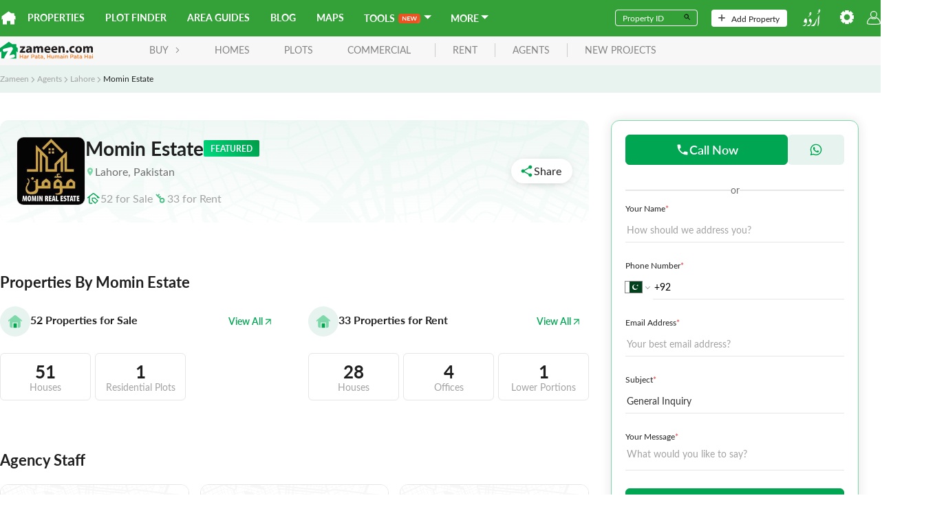

--- FILE ---
content_type: text/javascript
request_url: https://asset-cdn.zameen.com/_next/static/chunks/pages/agents/%5B...detail%5D-702c70ebb45666e973ce.js
body_size: 7214
content:
!function(){try{var e="undefined"!=typeof window?window:"undefined"!=typeof global?global:"undefined"!=typeof self?self:{},n=(new e.Error).stack;n&&(e._sentryDebugIds=e._sentryDebugIds||{},e._sentryDebugIds[n]="743afaf5-d837-4ecf-9d10-f891382bbedb",e._sentryDebugIdIdentifier="sentry-dbid-743afaf5-d837-4ecf-9d10-f891382bbedb")}catch(e){}}(),(self.webpackChunk_N_E=self.webpackChunk_N_E||[]).push([[8611],{98276:function(e,n,t){"use strict";t.r(n),t.d(n,{__N_SSP:function(){return pe},default:function(){return xe}});var i=t(83789),o=t(92809),l=t(96348),r=t(68900),a=t(78500),c=t(86010),s=t(22407),d=t(8337),u=t(78114),v=t(28623),f=t(15287),p=t(98292),x=t.n(p),m=t(66532),h=t(67294),g=t(80613),y=t(91855),_=t(85893),j=function(e){var n=(0,m.Z)(),t=e.data,i=(0,y.$G)("common").t,o=(0,h.useState)(!1),l=o[0],r=o[1],a=function(){r(!1)};return(0,_.jsxs)(_.Fragment,{children:[(0,_.jsxs)(v.Z,{style:{"--padding":n?"20px":"24px","--radius":"8px"},className:x().AgencyOwner,children:[(0,_.jsx)("h2",{children:null===t||void 0===t?void 0:t.title}),(0,_.jsxs)("div",{className:(0,c.Z)("flex flexYcenter",n?"u-mb16":"u-mb24"),style:{gap:"10px"},children:[(0,_.jsx)("div",{className:x().developerCard,children:(0,_.jsx)(s.Z,{src:"https://content-cdn.zameen.com/agent_staff_placeholder_c6691a93b8.png"})}),(0,_.jsxs)("div",{children:[(0,_.jsx)(d.Z,{variant:"h2",className:"u-mb4",children:null===t||void 0===t?void 0:t.name}),(0,_.jsx)("span",{className:"text-gray-lighter fs14",children:null===t||void 0===t?void 0:t.position})]})]}),(0,_.jsx)(f.Z,{className:(0,c.Z)(n?"u-mb16":"u-mb24",x().AgencyCardDesc),desc:null===t||void 0===t?void 0:t.description,headingSize:"1.2rem",descSize:"1rem"}),(0,_.jsx)("button",{className:(0,c.Z)("flex flexYcenter",x().showMoreText),style:{gap:"8px"},onClick:function(){r(!0)},children:(0,_.jsxs)("span",{className:"fw-bold",children:[" ",i("SHOW_MORE")]})})]}),n?(0,_.jsx)(g.Z,{variant:"span",onChange:a,isOpen:l,headerTitle:null===t||void 0===t?void 0:t.name,showImage:!0,children:(0,_.jsx)("div",{className:x().staffAgent,children:(0,_.jsx)("span",{className:"text-gray-lighter lhn",children:null===t||void 0===t?void 0:t.description})})}):(0,_.jsx)(u.Z,{className:x().detailCardModal,onClickClose:a,isOpen:l,closeIcon:!0,modalTitle:(0,_.jsxs)("div",{className:"flex flexYcenter",style:{gap:"16px"},children:[(0,_.jsxs)("div",{className:x().IndividualAgent,children:[" ",(0,_.jsx)("img",{src:"https://content-cdn.zameen.com/agent_staff_placeholder_c6691a93b8.png"})]}),(0,_.jsxs)("div",{className:"flex flexColumn",children:[(0,_.jsx)("span",{children:null===t||void 0===t?void 0:t.name}),(0,_.jsxs)("span",{className:"text-gray-lighter fw-medium",style:{fontSize:"14px"},children:[" ",null===t||void 0===t?void 0:t.position]})]})]}),headerClass:"u-px24 ",bodyClass:"u-px24  ".concat(x().IndividualAgentDesc),children:(0,_.jsx)("span",{className:"text-gray-lighter lhn",children:null===t||void 0===t?void 0:t.description})})]})},b=t(49046),w=t(71716),N=t(28588),Z=t(37094),T=t(18565),C=t(2452),E=t.n(C),O=function(e){var n=e.name,t=e.desc,i=e.img,o=e.phone,l=e.showEmailBtn,r=void 0!==l&&l,a=e.minHeight,u=e.agencyID,v=e.handleEmailClick,f=e.handleCallClick,p=e.viewAgencyBtn,x=void 0!==p&&p,h=e.isCEO,g=void 0!==h&&h,j=e.designation,b=i||"https://content-cdn.zameen.com/agent_staff_placeholder_c6691a93b8.png",C=((0,m.Z)(),(0,y.$G)("agents-detail").t);return(0,_.jsxs)("div",{className:(0,c.Z)(E().agentStaff),children:[(0,_.jsxs)("div",{className:(0,c.Z)("u-mb16",E().agentStaffCard),style:{"--minheight":a},children:[(0,_.jsx)("div",{className:E().staffCardUser,children:b&&(0,_.jsx)(s.Z,{alt:"img",src:b})}),(0,_.jsxs)("div",{className:E().agentStaffData,children:[(0,_.jsxs)(d.Z,{variant:"h5",className:"fw-bold u-mb12 text-truncate lhn",style:{"--text-width":"50ch",marginInline:"auto"},children:[n," ","".concat(g?"(".concat(j||C("TITLE_CEO"),")"):"")]}),t&&(0,_.jsx)("p",{className:(0,c.Z)("fs14 u-mb0 lhn"),children:(0,_.jsx)(N.b,{desc:t,sliceLength:50,fontSize:"0.875rem"})})]})]}),(0,_.jsxs)("div",{className:"flex",style:{gap:"8px"},children:[r&&(0,_.jsx)(w.Z,{style:{width:"100px"},block:!0,variant:"primary-light",icon:(0,_.jsx)(Z.Gr2,{}),size:"",onClick:function(){v(!0)},children:C("TITLE_EMAIL")}),x&&(0,_.jsx)(w.Z,{block:!0,variant:"primary",size:"",className:r&&"w-100",href:"".concat(T.XO.AGENTS_PATH,"/").concat(u),children:C("TITLE_VIEW_AGENCY")}),o&&" "!=o&&"-"!=o&&(0,_.jsx)(w.Z,{block:!0,variant:"primary",size:"",className:r&&"w-100",onClick:function(){f(o,!0)},children:C("CALL")})]})]})},I=t(78754);function A(e,n){var t=Object.keys(e);if(Object.getOwnPropertySymbols){var i=Object.getOwnPropertySymbols(e);n&&(i=i.filter((function(n){return Object.getOwnPropertyDescriptor(e,n).enumerable}))),t.push.apply(t,i)}return t}function P(e){for(var n=1;n<arguments.length;n++){var t=null!=arguments[n]?arguments[n]:{};n%2?A(Object(t),!0).forEach((function(n){(0,o.Z)(e,n,t[n])})):Object.getOwnPropertyDescriptors?Object.defineProperties(e,Object.getOwnPropertyDescriptors(t)):A(Object(t)).forEach((function(n){Object.defineProperty(e,n,Object.getOwnPropertyDescriptor(t,n))}))}return e}var S=function(e){var n=e.data,t=e.title,i=e.showEmailBtn,o=void 0!==i&&i,l=(e.renderGroup,e.template,e.gap,e.minHeight,e.agencyID),r=e.owner,a=e.ownerDesignation,c=(0,m.Z)(),s=(0,y.$G)("agents-detail").t,u=(0,h.useState)(!1),v=u[0],f=u[1],p=(0,h.useState)(!1),x=p[0],g=p[1],j=(0,h.useState)([]),w=j[0],N=j[1];function Z(e){f(e)}function T(e,n){g(n),N([e])}var C={slidesPerView:c?1.15:3,breakpoints:{800:{slidesPerView:c?1.15:3,slidesPerGroup:c?1:3}}};return(0,_.jsxs)("div",{children:[(0,_.jsx)(d.Z,{variant:"h2",children:t}),(0,_.jsx)(b.Z,P(P({},C),{},{children:null===n||void 0===n?void 0:n.map((function(e,n){return(0,_.jsx)(O,{isCEO:r===e.name,designation:a,name:e.name,img:e.profile_image,desc:e.description,phone:e.cell,showEmailBtn:o,agencyID:l,minHeight:c?"216px":"220px",handleEmailClick:Z,handleCallClick:T},e.id)}))})),(0,_.jsx)(I.Z,{mobile:w,layoutTitle:s("TITLE_CONTACT_AGENCIES"),showContactForm:v,onCloseContactForm:function(){f(!0!==v)},showContactDetails:x,onCloseContactDetails:function(){g(!x)},formType:"agents",bottomsheetTitleVariant:"h2"})]})},R=t(79332),k=t(67667),D=t(86659),B=t(30080),z=t(51163),L=t.n(z),Y=t(1561),G=t(55832),F=t(2777),H=function(e){var n=(0,m.Z)(),t=(0,y.$G)("agents-detail").t,i=(0,y.$G)("tenant").t,o=e.image_url,l=e.name,r=e.city,a=e.rank,u=e.listing,v=e.leftIcon;e.rightIcon;return(0,_.jsxs)("div",{className:(0,c.Z)(n&&"breakout",L().agentListBanner),children:[n&&(0,_.jsxs)("div",{className:"flex flexBetween flexYcenter",children:[(0,_.jsx)("button",{onClick:function(){window.history.go(-1)},children:(0,_.jsx)(F.Ao2,{className:"RTLflipX",size:24})}),(0,_.jsx)(G.Z,{buttonText:t("BTN_TXT_SHARE"),copyBtn:!0})]}),(0,_.jsxs)("div",{className:(0,c.Z)(!n&&"flex flexBetween flexYcenter"),children:[(0,_.jsxs)("div",{className:n?"flex flexYcenter  flexColumn":"flex flexYcenter",style:{gap:"20px"},children:[(0,_.jsx)("div",{className:(0,c.Z)(L().propertyIconContainer),children:o&&(0,_.jsx)(s.Z,{src:o})}),(0,_.jsxs)("div",{className:(0,c.Z)(n&&"flex flexColumn flexYcenter"),children:[(0,_.jsxs)("div",{className:(0,c.Z)("flex flexYcenter flexXcenter",n?"u-mb4":"u-mb8"),style:{gap:"8px"},children:[(0,_.jsx)(d.Z,{variant:"h1",className:(0,c.Z)("u-mb0",n&&"text-center",L().detailHeader),children:l}),!n&&(0,_.jsx)(R.Z,{text:a,variant:a,leftIcon:v})]}),(0,_.jsxs)(k.Z,{className:(0,c.Z)(n?"u-mb8":"u-mb20"),gap:"4px",fontColor:"#707070",iconPlacement:"left",icon:(0,_.jsx)(B.$0r,{color:"#7ed8aa",size:n?12:14}),children:[null===r||void 0===r?void 0:r.title,", ",i("COUNTRY")]}),n&&(0,_.jsxs)("div",{className:"flex flexYcenter u-mb8",style:{gap:"3px"},children:[(0,_.jsx)(R.Z,{text:a,tagType:a,variant:a,leftIcon:v}),(0,_.jsx)(Y.Z,{borderRadius:"0px",contSize:"22px",icon:(0,_.jsx)(D.yU0,{size:20}),bgColor:"#F5F5F5"})]}),(0,_.jsx)("div",{className:n?"flex flexXcenter":"flex",style:{gap:"20px"},children:u.map((function(e){return(0,_.jsxs)(k.Z,{gap:"8px",iconPlacement:"left",icon:e.icon,children:[null===e||void 0===e?void 0:e.count," ",t("FOR")," ","Buy"===(null===e||void 0===e?void 0:e.purpose_title)?t("SALE"):null===e||void 0===e?void 0:e.purpose_title]})}))})]})]}),!n&&(0,_.jsx)(G.Z,{buttonText:t("BTN_TXT_SHARE"),copyBtn:!0})]})]})},M=t(8523),V=t(79183),X=t(89440),$=t.n(X),U=function(e){var n=e.count,t=e.propertyType,i=(0,m.Z)();return(0,_.jsx)(v.Z,{style:{"--padding":i?"8px":"12px","--radius":"6px"},className:(0,c.Z)("",$().totalProperty),children:(0,_.jsxs)("div",{children:[(0,_.jsx)("div",{className:(0,c.Z)("fw-700 u-mb4",$().propertyCount),children:n}),(0,_.jsx)(k.Z,{fontSize:".85rem",className:$().hoverText,gap:"2px",iconPlacement:"right",icon:(0,_.jsx)(D.r24,{color:"#00A651",size:14,className:"RTLflipX"}),children:t})]})})},W=t(68078),q=t.n(W),J=t(16919),Q=function(e){var n,t=e.totalProperties,i=e.purposeId,o=e.data,l=e.city,a=e.agencyID,s=(0,m.Z)(),d=(0,y.$G)("agents-detail").t,u=1==i?"Homes":"Rentals",v="".concat(d("PROPERTIES")," ").concat(d("FOR")," ").concat(null===(n=J.Gl.find((function(e){return e.value==i})))||void 0===n?void 0:n.altLabel),f=function(e){var n=(r.zV[e]||e).replace(/\s+/g,"_");return 2==i&&(n="Rentals_"+n),"https://zameen.com/".concat(n,"/").concat(null===l||void 0===l?void 0:l.title,"-").concat(null===l||void 0===l?void 0:l.id,"-1.html?agent_id=").concat(a)};return(0,_.jsxs)("div",{className:q().agentProperties,children:[(0,_.jsxs)("div",{className:(0,c.Z)("flex flexBetween flexYcenter",s?"u-mb20":"u-mb24",q().totalProperties),children:[(0,_.jsxs)("div",{className:"flex flexYcenter ",style:{gap:"12px"},children:["Properties for Buy"==v?(0,_.jsx)(Y.Z,{contSize:s?"36px":"44px",icon:(0,_.jsx)(D.LyJ,{color:"#00A651",secondarycolor:"#7ed8aa",size:s?20:24}),bgColor:"#E7F3EF"}):(0,_.jsx)(Y.Z,{contSize:s?"36px":"44px",icon:(0,_.jsx)(D.yB5,{color:"#7ed8aa",secondarycolor:"#00a651",size:s?20:24}),bgColor:"#E7F3EF"}),(0,_.jsxs)("div",{children:[(0,_.jsxs)("div",{className:"fw-700 u-mb4",children:[(0,_.jsxs)("span",{children:[" ",t]})," ",(0,_.jsxs)("span",{className:"fw-700",children:[" ",v]})," "]}),(0,_.jsx)("div",{className:"flex ",style:{gap:"5px"}})]})]}),(0,_.jsx)(w.Z,{variant:"link",className:"fw-bold",size:"sm",target:"_blank",icon:(0,_.jsx)(D.r24,{size:s?12:14,color:"#00A651",className:"RTLflipX"}),iconPlacement:"right",href:"https://www.zameen.com/".concat(u,"/Pakistan-1521-1.html?agent_id=").concat(a,"&types=all&property_status=available"),children:d("TITLE_VIEW_ALL")})]}),(0,_.jsx)("div",{className:(0,c.Z)("flex",q().totalAgentCards),children:(0,_.jsx)(M.Z,{className:"w-100",template:"repeat(3, 1fr)",gap:"6px",children:null===o||void 0===o?void 0:o.map((function(e){return(0,_.jsx)(V.Z,{href:f(null===e||void 0===e?void 0:e.type_title),style:{flex:1},target:"_blank",rel:"noopener noreferrer",children:(0,_.jsx)(U,{count:null===e||void 0===e?void 0:e.listing_count,propertyType:null===e||void 0===e?void 0:e.type_title})})}))})})]})},K=function(e){var n,t=e.data,i=(0,m.Z)();return(0,_.jsxs)("div",{children:[(0,_.jsx)(d.Z,{variant:"h2",children:null===t||void 0===t?void 0:t.title}),(0,_.jsx)(M.Z,{template:i?"1fr":"repeat(2,1fr)",gap:i?"24px":"40px",children:null===(n=t.listing)||void 0===n?void 0:n.map((function(e){return(0,_.jsx)(Q,{totalProperties:e.count,purposeId:e.purpose_id,data:e.types,city:null===t||void 0===t?void 0:t.city,agencyID:null===t||void 0===t?void 0:t.agencyID})}))})]})},ee=t(33557),ne=t(68805),te=t(70342),ie=t(13349),oe=t(37174),le=t(72024),re=t(4459),ae=t(37580),ce=t(46264),se=t.n(ce),de=t(11163),ue=t(1663);function ve(e,n){var t=Object.keys(e);if(Object.getOwnPropertySymbols){var i=Object.getOwnPropertySymbols(e);n&&(i=i.filter((function(n){return Object.getOwnPropertyDescriptor(e,n).enumerable}))),t.push.apply(t,i)}return t}function fe(e){for(var n=1;n<arguments.length;n++){var t=null!=arguments[n]?arguments[n]:{};n%2?ve(Object(t),!0).forEach((function(n){(0,o.Z)(e,n,t[n])})):Object.getOwnPropertyDescriptors?Object.defineProperties(e,Object.getOwnPropertyDescriptors(t)):ve(Object(t)).forEach((function(n){Object.defineProperty(e,n,Object.getOwnPropertyDescriptor(t,n))}))}return e}var pe=!0;function xe(e){var n,t,o,s,u,v,p,x,g,w,N,Z,C,E,O,I,A,P,R,k,B,z,L=e||{},Y=(L.isServerReq,L.agencyID),V=L.canonical,X=(0,m.Z)(),$=(0,y.$G)("agents-detail").t,U=(0,y.$G)("tenant").t,W=(0,ae.s2)(Y),q=W.data,J=(W.isFetching,W.error,(0,ae.ou)(Y)),Q=J.data,ce=J.isFetching,ve=(J.error,""),pe=[];if(!ce&&null!==Q&&void 0!==Q&&Q.flag){var xe,me,he,ge;ve=(null===(xe=r.Dz[null===Q||void 0===Q?void 0:Q.flag])||void 0===xe||null===(me=xe.name)||void 0===me?void 0:me.charAt(0).toUpperCase())+(null===(he=r.Dz[null===Q||void 0===Q?void 0:Q.flag])||void 0===he||null===(ge=he.name)||void 0===ge?void 0:ge.slice(1));var ye=r.Dz[null===Q||void 0===Q?void 0:Q.flag];B=null===ye||void 0===ye?void 0:ye.leftIcon,z=null===ye||void 0===ye?void 0:ye.rightIcon,pe=Object.keys(null===Q||void 0===Q?void 0:Q.listing).map((function(e){var n,t,o=null!==Q&&void 0!==Q&&Q.listing[e]?fe({},null===Q||void 0===Q?void 0:Q.listing[e]):{},l=o?(0,i.Z)(null===(n=o.types)||void 0===n?void 0:n.slice()):[];return l=null===(t=l)||void 0===t?void 0:t.sort((function(e,n){return n.listing_count-e.listing_count})),o=fe(fe({},o),{},"Buy"==e?{types:l,icon:(0,_.jsx)(D.Zdm,{color:"#00a651"})}:{types:l,icon:(0,_.jsx)(D.MaB,{})})}))}var _e=(0,h.useRef)(null),je=(0,h.useRef)(null),be=(0,h.useRef)(null),we=(0,h.useRef)(null),Ne=(0,h.useRef)(null),Ze=0;pe.map((function(e){Ze=e.count+Ze}));var Te=(0,h.useState)(null),Ce=Te[0],Ee=Te[1];(0,h.useEffect)((function(){var e=function(){var e,n,t,i,o,l=document.getElementById("scroll-down-div");l&&(window.scrollY>0?l.style.display="block":l.style.display="none");var r=null===_e||void 0===_e||null===(e=_e.current)||void 0===e?void 0:e.offsetTop,a=null===be||void 0===be||null===(n=be.current)||void 0===n?void 0:n.offsetTop,c=null===je||void 0===je||null===(t=je.current)||void 0===t?void 0:t.offsetTop,s=null===we||void 0===we||null===(i=we.current)||void 0===i?void 0:i.offsetTop,d=null===Ne||void 0===Ne||null===(o=Ne.current)||void 0===o?void 0:o.offsetTop,u=window.scrollY+50;Ee(u>=r&&u<a?"properties":u>=a&&u<c?"staff":u>=c&&u<s?"description":u>=s&&u<d?"intro":u>=d?"recent":null)};return window.addEventListener("scroll",e),function(){window.removeEventListener("scroll",e)}}),[]);var Oe=(0,de.useRouter)();return(0,_.jsxs)(ee.Z,{headTitle:null!==Q&&void 0!==Q&&Q.name?"".concat(null===Q||void 0===Q?void 0:Q.name," - ").concat(U("PRODUCT_NAME"),".com"):"",metaDescription:"".concat(null===Q||void 0===Q?void 0:Q.name," is a trusted name in the ").concat(null===Q||void 0===Q||null===(n=Q.city)||void 0===n?void 0:n.title," real estate industry. Visit Agent profile on ").concat(U("PRODUCT_NAME"),".com for buying, selling, or renting properties."),isLanding:!0,pathname:T.XO.AGENTS_PATH,canonicalHref:"".concat((0,T.SV)()).concat(V),showNav:!X,children:[(0,_.jsx)("div",{id:"scroll-down-div",style:{display:"none"},className:se().fixed,children:(0,_.jsx)(ne.Z,{className:(0,c.Z)("flex ",se().detailStickyHeader),style:{gap:"20px"},children:function(){var e;return X?(0,_.jsxs)("div",{className:"flex flexBetween flexYcenter w-100",children:[(0,_.jsxs)("div",{className:"flex flexYcenter u-py16",style:{gap:"20px"},children:[(0,_.jsx)(F.Ao2,{className:"RTLflipX",color:"#1f1f1f",size:24,onClick:function(){var e,n;Oe.push("".concat(T.XO.AGENTS_PATH,"/").concat(null===Q||void 0===Q||null===(e=Q.city)||void 0===e?void 0:e.title,"-").concat(null===Q||void 0===Q||null===(n=Q.city)||void 0===n?void 0:n.id,"/"))}}),(0,_.jsxs)("div",{className:(0,c.Z)("flex flexColumn ",se().detailResponsiveHeader),children:[(0,_.jsxs)("span",{className:"text-truncate u-mb8",style:{maxWidth:"20ch"},children:[$("RECENT_PROPERTIES_BY")," ",null===Q||void 0===Q?void 0:Q.name]}),Ze>0&&(0,_.jsxs)("span",{className:"text-gray-lighter",children:[Ze," ",$("PROPERTIES")]})]})]}),(0,_.jsx)(G.Z,{color:"#00A651",copyBtn:!0})]}):(0,_.jsxs)(_.Fragment,{children:[pe&&pe.length>0&&(0,_.jsxs)("button",{className:"properties"===Ce?se().active:"",onClick:function(){_e.current.scrollIntoView({behavior:"smooth"})},children:[$("PROPERTIES_BY")," ",null===Q||void 0===Q?void 0:Q.name]}),(null===Q||void 0===Q?void 0:Q.users)&&(null===Q||void 0===Q?void 0:Q.users.length)>0&&(0,_.jsx)("button",{className:"staff"===Ce?se().active:"",onClick:function(){be.current.scrollIntoView({behavior:"smooth"})},children:$("AGENCY_STAFF")}),(null===Q||void 0===Q?void 0:Q.description)&&(0,_.jsx)("button",{className:"description"===Ce?se().active:"",onClick:function(){je.current.scrollIntoView({behavior:"smooth"})},children:$("DESCRIPTION")}),(null===Q||void 0===Q||null===(e=Q.owner)||void 0===e?void 0:e.message)&&(0,_.jsx)("button",{className:"intro"===Ce?se().active:"",onClick:function(){we.current.scrollIntoView({behavior:"smooth"})},children:$("AGENCY_INTRODUCTION")}),q&&q.length>0&&(0,_.jsx)("button",{className:"recent"===Ce?se().active:"",onClick:function(){Ne.current.scrollIntoView({behavior:"smooth"})},children:$("RECENT_PROPERTIES")})]})}()})}),!X&&(0,_.jsx)(te.Z,{className:"u-mb40",breadcrumb:(0,a.R6)([].concat((0,i.Z)(null!==Q&&void 0!==Q&&Q.city?[{title:null===Q||void 0===Q||null===(t=Q.city)||void 0===t?void 0:t.title,link:"".concat(T.XO.AGENTS_PATH,"/").concat(null===Q||void 0===Q||null===(o=Q.city)||void 0===o?void 0:o.title,"-").concat(null===Q||void 0===Q||null===(s=Q.city)||void 0===s?void 0:s.id,"/")}]:[]),[{title:null===Q||void 0===Q?void 0:Q.name}]))}),(0,_.jsxs)(ne.Z,{className:(0,l.zC)(X),children:[(0,_.jsxs)(M.Z,{template:X?"1fr":"1fr 360px",className:(0,c.Z)(X?"u-mb16":"u-mb32","posRelative"),children:[(0,_.jsxs)(M.Z,{template:"initial",gap:X?"40px":"72px",children:[ce?(0,_.jsx)(ie.Z,{height:450}):(null===Q||void 0===Q?void 0:Q.name)&&(0,_.jsx)(H,{name:null===Q||void 0===Q?void 0:Q.name,city:null===Q||void 0===Q?void 0:Q.city,image_url:(null===Q||void 0===Q?void 0:Q.agency_logo)||"https://content-cdn.zameen.com/detail_banner_placeholder_9726cad81e.png",rank:ve,leftIcon:B,rightIcon:z,totalProperties:null===Q||void 0===Q||null===(u=Q.listing)||void 0===u?void 0:u.count,listing:pe}),(0,_.jsx)("div",{ref:_e,children:pe&&pe.length>0&&(0,_.jsx)(K,{data:{listing:pe,title:"".concat($("PROPERTIES_BY")," ").concat(null===Q||void 0===Q?void 0:Q.name),city:null===Q||void 0===Q?void 0:Q.city,agencyID:null===Q||void 0===Q?void 0:Q.id}})}),(0,_.jsx)("div",{ref:be,children:ce?(0,_.jsx)(b.Z,{slidesPerView:X?1.15:4.2,children:[0,1,2,3,4,5,6,7,8].map((function(e){return(0,_.jsx)(ie.Z,{height:250})}))}):(null===Q||void 0===Q?void 0:Q.users)&&(null===Q||void 0===Q?void 0:Q.users.length)>0&&(0,_.jsx)(S,{data:Q.users,agencyID:Y,title:$("AGENCY_STAFF"),showEmailBtn:!0,btnText:$("CALL"),renderGroup:!0,template:"repeat(3,1fr)",gap:"16px",owner:null===Q||void 0===Q||null===(v=Q.owner)||void 0===v?void 0:v.name,ownerDesignation:null===Q||void 0===Q||null===(p=Q.owner)||void 0===p?void 0:p.designation})}),(null===Q||void 0===Q?void 0:Q.offices.length)>0&&0!==(null===Q||void 0===Q||null===(x=Q.offices[0])||void 0===x?void 0:x.longitude)&&0!==(null===Q||void 0===Q||null===(g=Q.offices[0])||void 0===g?void 0:g.latitude)&&(0,_.jsx)(le.Z,{pills:re.RB,latitude:null===Q||void 0===Q?void 0:Q.offices[0].latitude,longitude:null===Q||void 0===Q?void 0:Q.offices[0].longitude,renderMap:!0,level:4}),(0,_.jsx)("div",{ref:je,children:(null===Q||void 0===Q?void 0:Q.description)&&(0,_.jsx)(f.Z,{heading:"".concat($("ABOUT")," ").concat(null===Q||void 0===Q?void 0:Q.name),desc:null===Q||void 0===Q||null===(w=Q.description)||void 0===w||null===(N=w.replace("\\r",""))||void 0===N||null===(Z=N.replace("\\n"," "))||void 0===Z?void 0:Z.replace(/[^a-zA-Z0-9.,' ]/g,""),headingSize:X?"1.286rem":"1.375rem",descSize:"1rem",headingClass:"u-mb16",sliceDesc:!0,descClass:se().descText})}),((null===Q||void 0===Q||null===(C=Q.video)||void 0===C?void 0:C.video_link)||(null===Q||void 0===Q||null===(E=Q.owner)||void 0===E?void 0:E.message))&&(0,_.jsx)("div",{ref:we,children:(0,_.jsxs)("div",{className:(0,c.Z)("flex",X?"flexColumn":"flexYcenter "),style:{gap:"26px",height:X?"initial":"240px"},children:[(null===Q||void 0===Q||null===(O=Q.video)||void 0===O?void 0:O.video_link)&&(0,_.jsx)("iframe",{width:"100%",height:"100%",style:{borderRadius:"8px",border:"transparent",flexBasis:"50%"},src:null===Q||void 0===Q||null===(I=Q.video)||void 0===I?void 0:I.video_link}),(null===Q||void 0===Q||null===(A=Q.owner)||void 0===A?void 0:A.message)&&(0,_.jsx)(j,{data:{name:null===Q||void 0===Q||null===(P=Q.owner)||void 0===P?void 0:P.name,position:null===Q||void 0===Q||null===(R=Q.owner)||void 0===R?void 0:R.designation,description:null===Q||void 0===Q||null===(k=Q.owner)||void 0===k?void 0:k.message}})]})})]}),(0,_.jsx)(ue.Z,{mobile:null===Q||void 0===Q?void 0:Q.mobile,phoneNumber:null===Q||void 0===Q?void 0:Q.phone,whatsapp:null===Q||void 0===Q?void 0:Q.whatsapp,agencyID:Y,formType:"agents",buttonVariant:"primary",layoutTitle:X&&$("TITLE_CONTACT_AGENCIES")})]}),(0,_.jsxs)("div",{ref:Ne,children:[q&&q.length>0&&(0,_.jsxs)(_.Fragment,{children:[(0,_.jsxs)(d.Z,{children:[$("RECENT_PROPERTIES_BY")," ",null===Q||void 0===Q?void 0:Q.name]}),(0,_.jsx)(oe.Z,{ads:q,renderListing:!0,openNewTab:!0})]}),X&&(0,_.jsx)(te.Z,{className:"u-mb40",breadcrumb:(0,a.R6)([{id:null===Q||void 0===Q?void 0:Q.id,title:null===Q||void 0===Q?void 0:Q.name,city:null===Q||void 0===Q?void 0:Q.city.title,link:"".concat(T.XO.AGENTS_PATH,"/").concat(null===Q||void 0===Q?void 0:Q.city.title,"/").concat(null===Q||void 0===Q?void 0:Q.name,"/").concat(null===Q||void 0===Q?void 0:Q.id)}])})]})]})]})}},12686:function(e,n,t){(window.__NEXT_P=window.__NEXT_P||[]).push(["/agents/[...detail]",function(){return t(98276)}])},98292:function(e){e.exports={AgencyOwner:"agency-introduction_AgencyOwner__2dvcb",developerCard:"agency-introduction_developerCard__1_F4A",AgencyCardDesc:"agency-introduction_AgencyCardDesc__1wVAe",detailCardModal:"agency-introduction_detailCardModal__3Nkx6",IndividualAgent:"agency-introduction_IndividualAgent__3ISS0",IndividualAgentDesc:"agency-introduction_IndividualAgentDesc__2kiWG",showMoreText:"agency-introduction_showMoreText__1XSee",staffAgent:"agency-introduction_staffAgent__37ep5"}},89440:function(e){e.exports={totalProperty:"count-card_totalProperty__1FLzt",propertyCount:"count-card_propertyCount__1ohpT",hoverText:"count-card_hoverText__yRS57"}},51163:function(e){e.exports={agentListBanner:"introduction-card_agentListBanner__3_ok6",detailHeader:"introduction-card_detailHeader__1M_eJ",propertyIconContainer:"introduction-card_propertyIconContainer__3jED8",shareBtn:"introduction-card_shareBtn__c34_O",shareIconBtn:"introduction-card_shareIconBtn__3GLXx",shareIconDropdDown:"introduction-card_shareIconDropdDown__2glP6",contactBtns:"introduction-card_contactBtns__3so2B"}},68078:function(e){e.exports={agentProperties:"propertycard_agentProperties__1egoi",totalAgentCards:"propertycard_totalAgentCards__3B-uZ",Propertydesc:"propertycard_Propertydesc__22ZLC"}},46264:function(e){e.exports={fixed:"detail_fixed__2YRg0",detailStickyHeader:"detail_detailStickyHeader__2_kE7",active:"detail_active__1oRk5",detailResponsiveHeader:"detail_detailResponsiveHeader__2OJm8",descText:"detail_descText__2bIrb"}},98924:function(e,n,t){"use strict";function i(){return!("undefined"===typeof window||!window.document||!window.document.createElement)}t.d(n,{Z:function(){return i}})},34203:function(e,n,t){"use strict";t.d(n,{Z:function(){return l}});var i=t(67294),o=t(73935);function l(e){return function(e){return e instanceof HTMLElement||e instanceof SVGElement}(e)?e:e instanceof i.Component?o.findDOMNode(e):null}},56982:function(e,n,t){"use strict";t.d(n,{Z:function(){return o}});var i=t(67294);function o(e,n,t){var o=i.useRef({});return"value"in o.current&&!t(o.current.condition,n)||(o.current.value=e(),o.current.condition=n),o.current.value}},30470:function(e,n,t){"use strict";t.d(n,{Z:function(){return l}});var i=t(70885),o=t(67294);function l(e){var n=o.useRef(!1),t=o.useState(e),l=(0,i.Z)(t,2),r=l[0],a=l[1];return o.useEffect((function(){return n.current=!1,function(){n.current=!0}}),[]),[r,function(e,t){t&&n.current||a(e)}]}},75164:function(e,n){"use strict";var t=function(e){return+setTimeout(e,16)},i=function(e){return clearTimeout(e)};"undefined"!==typeof window&&"requestAnimationFrame"in window&&(t=function(e){return window.requestAnimationFrame(e)},i=function(e){return window.cancelAnimationFrame(e)});var o=0,l=new Map;function r(e){l.delete(e)}var a=function(e){var n=arguments.length>1&&void 0!==arguments[1]?arguments[1]:1,i=o+=1;function a(n){if(0===n)r(i),e();else{var o=t((function(){a(n-1)}));l.set(i,o)}}return a(n),i};a.cancel=function(e){var n=l.get(e);return r(n),i(n)},n.Z=a},42550:function(e,n,t){"use strict";t.d(n,{mH:function(){return l},sQ:function(){return r},Yr:function(){return a}});var i=t(71002),o=t(59864);t(56982);function l(e,n){"function"===typeof e?e(n):"object"===(0,i.Z)(e)&&e&&"current"in e&&(e.current=n)}function r(){for(var e=arguments.length,n=new Array(e),t=0;t<e;t++)n[t]=arguments[t];var i=n.filter((function(e){return e}));return i.length<=1?i[0]:function(e){n.forEach((function(n){l(n,e)}))}}function a(e){var n,t,i=(0,o.isMemo)(e)?e.type.type:e.type;return!!("function"!==typeof i||null!==(n=i.prototype)&&void 0!==n&&n.render)&&!!("function"!==typeof e||null!==(t=e.prototype)&&void 0!==t&&t.render)}},65523:function(e,n,t){"use strict";function i(e){if(null==e)throw new TypeError("Cannot destructure undefined")}t.d(n,{Z:function(){return i}})}},function(e){e.O(0,[9774,2510,3999,9220,3720,2777,3780,8868,8500,5497,9560,7956,7174,3155,8492,6435,2888,179],(function(){return n=12686,e(e.s=n);var n}));var n=e.O();_N_E=n}]);

--- FILE ---
content_type: text/javascript
request_url: https://asset-cdn.zameen.com/_next/static/chunks/8868-44e9569882853438eca3.js
body_size: 5978
content:
!function(){try{var e="undefined"!=typeof window?window:"undefined"!=typeof global?global:"undefined"!=typeof self?self:{},t=(new e.Error).stack;t&&(e._sentryDebugIds=e._sentryDebugIds||{},e._sentryDebugIds[t]="94f2fd75-15de-4aed-afa5-6aab0f74e9c5",e._sentryDebugIdIdentifier="sentry-dbid-94f2fd75-15de-4aed-afa5-6aab0f74e9c5")}catch(e){}}(),(self.webpackChunk_N_E=self.webpackChunk_N_E||[]).push([[8868],{38399:function(e,t,r){"use strict";r.d(t,{eV:function(){return a}});var n=r(97582),o=r(57764);function i(e,t){return 0===t?e.toLowerCase():(0,o.By)(e,t)}function a(e,t){return void 0===t&&(t={}),(0,o.Ho)(e,(0,n.pi)({transform:i},t))}},72068:function(e,t,r){"use strict";const n=r(10052);e.exports=new Map(Object.entries(n))},98771:function(e,t,r){"use strict";var n=r(61682);function o(e,t){var r=Object.keys(e);if(Object.getOwnPropertySymbols){var n=Object.getOwnPropertySymbols(e);t&&(n=n.filter((function(t){return Object.getOwnPropertyDescriptor(e,t).enumerable}))),r.push.apply(r,n)}return r}function i(e){for(var t=1;t<arguments.length;t++){var r=null!=arguments[t]?arguments[t]:{};t%2?o(Object(r),!0).forEach((function(t){n(e,t,r[t])})):Object.getOwnPropertyDescriptors?Object.defineProperties(e,Object.getOwnPropertyDescriptors(r)):o(Object(r)).forEach((function(t){Object.defineProperty(e,t,Object.getOwnPropertyDescriptor(r,t))}))}return e}t.default=function(e,t){var r=a.default,n={loading:function(e){e.error,e.isLoading;return e.pastDelay,null}};e instanceof Promise?n.loader=function(){return e}:"function"===typeof e?n.loader=e:"object"===typeof e&&(n=i(i({},n),e));var o=n=i(i({},n),t);if(o.suspense)throw new Error("Invalid suspense option usage in next/dynamic. Read more: https://nextjs.org/docs/messages/invalid-dynamic-suspense");if(o.suspense)return r(o);n.loadableGenerated&&delete(n=i(i({},n),n.loadableGenerated)).loadableGenerated;if("boolean"===typeof n.ssr){if(!n.ssr)return delete n.ssr,u(r,n);delete n.ssr}return r(n)};s(r(67294));var a=s(r(54860));function s(e){return e&&e.__esModule?e:{default:e}}function u(e,t){return delete t.webpack,delete t.modules,e(t)}},91083:function(e,t,r){"use strict";var n;Object.defineProperty(t,"__esModule",{value:!0}),t.LoadableContext=void 0;var o=((n=r(67294))&&n.__esModule?n:{default:n}).default.createContext(null);t.LoadableContext=o},54860:function(e,t,r){"use strict";var n=r(2553),o=r(62012),i=r(61682);function a(e,t){var r=Object.keys(e);if(Object.getOwnPropertySymbols){var n=Object.getOwnPropertySymbols(e);t&&(n=n.filter((function(t){return Object.getOwnPropertyDescriptor(e,t).enumerable}))),r.push.apply(r,n)}return r}function s(e){for(var t=1;t<arguments.length;t++){var r=null!=arguments[t]?arguments[t]:{};t%2?a(Object(r),!0).forEach((function(t){i(e,t,r[t])})):Object.getOwnPropertyDescriptors?Object.defineProperties(e,Object.getOwnPropertyDescriptors(r)):a(Object(r)).forEach((function(t){Object.defineProperty(e,t,Object.getOwnPropertyDescriptor(r,t))}))}return e}function u(e,t){var r="undefined"!==typeof Symbol&&e[Symbol.iterator]||e["@@iterator"];if(!r){if(Array.isArray(e)||(r=function(e,t){if(!e)return;if("string"===typeof e)return l(e,t);var r=Object.prototype.toString.call(e).slice(8,-1);"Object"===r&&e.constructor&&(r=e.constructor.name);if("Map"===r||"Set"===r)return Array.from(e);if("Arguments"===r||/^(?:Ui|I)nt(?:8|16|32)(?:Clamped)?Array$/.test(r))return l(e,t)}(e))||t&&e&&"number"===typeof e.length){r&&(e=r);var n=0,o=function(){};return{s:o,n:function(){return n>=e.length?{done:!0}:{done:!1,value:e[n++]}},e:function(e){throw e},f:o}}throw new TypeError("Invalid attempt to iterate non-iterable instance.\nIn order to be iterable, non-array objects must have a [Symbol.iterator]() method.")}var i,a=!0,s=!1;return{s:function(){r=r.call(e)},n:function(){var e=r.next();return a=e.done,e},e:function(e){s=!0,i=e},f:function(){try{a||null==r.return||r.return()}finally{if(s)throw i}}}}function l(e,t){(null==t||t>e.length)&&(t=e.length);for(var r=0,n=new Array(t);r<t;r++)n[r]=e[r];return n}Object.defineProperty(t,"__esModule",{value:!0}),t.default=void 0;var c,f=(c=r(67294))&&c.__esModule?c:{default:c},d=r(67161),p=r(91083);var m=[],h=[],v=!1;function b(e){var t=e(),r={loading:!0,loaded:null,error:null};return r.promise=t.then((function(e){return r.loading=!1,r.loaded=e,e})).catch((function(e){throw r.loading=!1,r.error=e,e})),r}var y=function(){function e(t,r){n(this,e),this._loadFn=t,this._opts=r,this._callbacks=new Set,this._delay=null,this._timeout=null,this.retry()}return o(e,[{key:"promise",value:function(){return this._res.promise}},{key:"retry",value:function(){var e=this;this._clearTimeouts(),this._res=this._loadFn(this._opts.loader),this._state={pastDelay:!1,timedOut:!1};var t=this._res,r=this._opts;t.loading&&("number"===typeof r.delay&&(0===r.delay?this._state.pastDelay=!0:this._delay=setTimeout((function(){e._update({pastDelay:!0})}),r.delay)),"number"===typeof r.timeout&&(this._timeout=setTimeout((function(){e._update({timedOut:!0})}),r.timeout))),this._res.promise.then((function(){e._update({}),e._clearTimeouts()})).catch((function(t){e._update({}),e._clearTimeouts()})),this._update({})}},{key:"_update",value:function(e){this._state=s(s({},this._state),{},{error:this._res.error,loaded:this._res.loaded,loading:this._res.loading},e),this._callbacks.forEach((function(e){return e()}))}},{key:"_clearTimeouts",value:function(){clearTimeout(this._delay),clearTimeout(this._timeout)}},{key:"getCurrentValue",value:function(){return this._state}},{key:"subscribe",value:function(e){var t=this;return this._callbacks.add(e),function(){t._callbacks.delete(e)}}}]),e}();function w(e){return function(e,t){var r=Object.assign({loader:null,loading:null,delay:200,timeout:null,webpack:null,modules:null,suspense:!1},t);r.suspense&&(r.lazy=f.default.lazy(r.loader));var n=null;function o(){if(!n){var t=new y(e,r);n={getCurrentValue:t.getCurrentValue.bind(t),subscribe:t.subscribe.bind(t),retry:t.retry.bind(t),promise:t.promise.bind(t)}}return n.promise()}if(!v&&"function"===typeof r.webpack&&!r.suspense){var i=r.webpack();h.push((function(e){var t,r=u(i);try{for(r.s();!(t=r.n()).done;){var n=t.value;if(-1!==e.indexOf(n))return o()}}catch(a){r.e(a)}finally{r.f()}}))}var a=r.suspense?function(e,t){return f.default.createElement(r.lazy,s(s({},e),{},{ref:t}))}:function(e,t){o();var i=f.default.useContext(p.LoadableContext),a=d.useSubscription(n);return f.default.useImperativeHandle(t,(function(){return{retry:n.retry}}),[]),i&&Array.isArray(r.modules)&&r.modules.forEach((function(e){i(e)})),f.default.useMemo((function(){return a.loading||a.error?f.default.createElement(r.loading,{isLoading:a.loading,pastDelay:a.pastDelay,timedOut:a.timedOut,error:a.error,retry:n.retry}):a.loaded?f.default.createElement(function(e){return e&&e.__esModule?e.default:e}(a.loaded),e):null}),[e,a])};return a.preload=function(){return!r.suspense&&o()},a.displayName="LoadableComponent",f.default.forwardRef(a)}(b,e)}function g(e,t){for(var r=[];e.length;){var n=e.pop();r.push(n(t))}return Promise.all(r).then((function(){if(e.length)return g(e,t)}))}w.preloadAll=function(){return new Promise((function(e,t){g(m).then(e,t)}))},w.preloadReady=function(){var e=arguments.length>0&&void 0!==arguments[0]?arguments[0]:[];return new Promise((function(t){var r=function(){return v=!0,t()};g(h,e).then(r,r)}))},window.__NEXT_PRELOADREADY=w.preloadReady;var _=w;t.default=_},37260:function(){},5152:function(e,t,r){e.exports=r(98771)},57764:function(e,t,r){"use strict";r.d(t,{By:function(){return i},Ho:function(){return a}});var n=r(97582),o=r(16734);function i(e,t){var r=e.charAt(0),n=e.substr(1).toLowerCase();return t>0&&r>="0"&&r<="9"?"_"+r+n:""+r.toUpperCase()+n}function a(e,t){return void 0===t&&(t={}),(0,o.B)(e,(0,n.pi)({delimiter:"",transform:i},t))}},49240:function(e,t,r){"use strict";const n=r(72068);e.exports=(e,t,r)=>{if("number"===typeof t&&(r=t),n.has(e.toLowerCase())){t=n.get(e.toLowerCase());const r=e.charAt(0);r===r.toUpperCase()&&(t=r.toUpperCase()+t.slice(1));e===e.toUpperCase()&&(t=t.toUpperCase())}else"string"!==typeof t&&(t=(e.replace(/(?:s|x|z|ch|sh)$/i,"$&e").replace(/([^aeiou])y$/i,"$1ie")+"s").replace(/i?e?s$/i,(t=>e.slice(-1)===e.slice(-1).toLowerCase()?t.toLowerCase():t.toUpperCase())));return 1===Math.abs(r)?e:t}},1216:function(e,t,r){"use strict";var n=function(){function e(e,t){for(var r=0;r<t.length;r++){var n=t[r];n.enumerable=n.enumerable||!1,n.configurable=!0,"value"in n&&(n.writable=!0),Object.defineProperty(e,n.key,n)}}return function(t,r,n){return r&&e(t.prototype,r),n&&e(t,n),t}}(),o=r(67294),i=f(o),a=f(r(45697)),s=r(54081),u=f(r(38315)),l=f(r(38282)),c=f(r(40821));function f(e){return e&&e.__esModule?e:{default:e}}function d(e,t){if(!(e instanceof t))throw new TypeError("Cannot call a class as a function")}function p(e,t){if(!e)throw new ReferenceError("this hasn't been initialised - super() hasn't been called");return!t||"object"!==typeof t&&"function"!==typeof t?e:t}function m(e,t){if("function"!==typeof t&&null!==t)throw new TypeError("Super expression must either be null or a function, not "+typeof t);e.prototype=Object.create(t&&t.prototype,{constructor:{value:e,enumerable:!1,writable:!0,configurable:!0}}),t&&(Object.setPrototypeOf?Object.setPrototypeOf(e,t):e.__proto__=t)}var h=0,v=0,b=0,y=0,w="data-lazyload-listened",g=[],_=[],O=!1;try{var j=Object.defineProperty({},"passive",{get:function(){O=!0}});window.addEventListener("test",null,j)}catch(L){}var E=!!O&&{capture:!1,passive:!0},k=function(e){var t=e.ref;if(t instanceof HTMLElement){var r=(0,u.default)(t);(e.props.overflow&&r!==t.ownerDocument&&r!==document&&r!==document.documentElement?function(e,t){var r=e.ref,n=void 0,o=void 0,i=void 0,a=void 0;try{var s=t.getBoundingClientRect();n=s.top,o=s.left,i=s.height,a=s.width}catch(L){n=h,o=v,i=y,a=b}var u=window.innerHeight||document.documentElement.clientHeight,l=window.innerWidth||document.documentElement.clientWidth,c=Math.max(n,0),f=Math.max(o,0),d=Math.min(u,n+i)-c,p=Math.min(l,o+a)-f,m=void 0,w=void 0,g=void 0,_=void 0;try{var O=r.getBoundingClientRect();m=O.top,w=O.left,g=O.height,_=O.width}catch(L){m=h,w=v,g=y,_=b}var j=m-c,E=w-f,k=Array.isArray(e.props.offset)?e.props.offset:[e.props.offset,e.props.offset];return j-k[0]<=d&&j+g+k[1]>=0&&E-k[0]<=p&&E+_+k[1]>=0}(e,r):function(e){var t=e.ref;if(!(t.offsetWidth||t.offsetHeight||t.getClientRects().length))return!1;var r=void 0,n=void 0;try{var o=t.getBoundingClientRect();r=o.top,n=o.height}catch(L){r=h,n=y}var i=window.innerHeight||document.documentElement.clientHeight,a=Array.isArray(e.props.offset)?e.props.offset:[e.props.offset,e.props.offset];return r-a[0]<=i&&r+n+a[1]>=0}(e))?e.visible||(e.props.once&&_.push(e),e.visible=!0,e.forceUpdate()):e.props.once&&e.visible||(e.visible=!1,e.props.unmountIfInvisible&&e.forceUpdate())}},x=function(){_.forEach((function(e){var t=g.indexOf(e);-1!==t&&g.splice(t,1)})),_=[]},P=function(){for(var e=0;e<g.length;++e){var t=g[e];k(t)}x()},C=void 0,D=null,A=function(e){function t(e){d(this,t);var r=p(this,(t.__proto__||Object.getPrototypeOf(t)).call(this,e));return r.visible=!1,r.setRef=r.setRef.bind(r),r}return m(t,e),n(t,[{key:"componentDidMount",value:function(){var e=window,t=this.props.scrollContainer;t&&"string"===typeof t&&(e=e.document.querySelector(t));var r=void 0!==this.props.debounce&&"throttle"===C||"debounce"===C&&void 0===this.props.debounce;if(r&&((0,s.off)(e,"scroll",D,E),(0,s.off)(window,"resize",D,E),D=null),D||(void 0!==this.props.debounce?(D=(0,l.default)(P,"number"===typeof this.props.debounce?this.props.debounce:300),C="debounce"):void 0!==this.props.throttle?(D=(0,c.default)(P,"number"===typeof this.props.throttle?this.props.throttle:300),C="throttle"):D=P),this.props.overflow){var n=(0,u.default)(this.ref);if(n&&"function"===typeof n.getAttribute){var o=+n.getAttribute(w)+1;1===o&&n.addEventListener("scroll",D,E),n.setAttribute(w,o)}}else if(0===g.length||r){var i=this.props,a=i.scroll,f=i.resize;a&&(0,s.on)(e,"scroll",D,E),f&&(0,s.on)(window,"resize",D,E)}g.push(this),k(this)}},{key:"shouldComponentUpdate",value:function(){return this.visible}},{key:"componentWillUnmount",value:function(){if(this.props.overflow){var e=(0,u.default)(this.ref);if(e&&"function"===typeof e.getAttribute){var t=+e.getAttribute(w)-1;0===t?(e.removeEventListener("scroll",D,E),e.removeAttribute(w)):e.setAttribute(w,t)}}var r=g.indexOf(this);-1!==r&&g.splice(r,1),0===g.length&&"undefined"!==typeof window&&((0,s.off)(window,"resize",D,E),(0,s.off)(window,"scroll",D,E))}},{key:"setRef",value:function(e){e&&(this.ref=e)}},{key:"render",value:function(){var e=this.props,t=e.height,r=e.children,n=e.placeholder,o=e.className,a=e.classNamePrefix,s=e.style;return i.default.createElement("div",{className:a+"-wrapper "+o,ref:this.setRef,style:s},this.visible?r:n||i.default.createElement("div",{style:{height:t},className:a+"-placeholder"}))}}]),t}(o.Component);A.propTypes={className:a.default.string,classNamePrefix:a.default.string,once:a.default.bool,height:a.default.oneOfType([a.default.number,a.default.string]),offset:a.default.oneOfType([a.default.number,a.default.arrayOf(a.default.number)]),overflow:a.default.bool,resize:a.default.bool,scroll:a.default.bool,children:a.default.node,throttle:a.default.oneOfType([a.default.number,a.default.bool]),debounce:a.default.oneOfType([a.default.number,a.default.bool]),placeholder:a.default.node,scrollContainer:a.default.oneOfType([a.default.string,a.default.object]),unmountIfInvisible:a.default.bool,style:a.default.object},A.defaultProps={className:"",classNamePrefix:"lazyload",once:!1,offset:0,overflow:!1,resize:!1,scroll:!0,unmountIfInvisible:!1};var T=function(e){return e.displayName||e.name||"Component"};t.ZP=A},38282:function(e,t){"use strict";Object.defineProperty(t,"__esModule",{value:!0}),t.default=function(e,t,r){var n=void 0,o=void 0,i=void 0,a=void 0,s=void 0,u=function u(){var l=+new Date-a;l<t&&l>=0?n=setTimeout(u,t-l):(n=null,r||(s=e.apply(i,o),n||(i=null,o=null)))};return function(){i=this,o=arguments,a=+new Date;var l=r&&!n;return n||(n=setTimeout(u,t)),l&&(s=e.apply(i,o),i=null,o=null),s}}},54081:function(e,t){"use strict";Object.defineProperty(t,"__esModule",{value:!0}),t.on=function(e,t,r,n){n=n||!1,e.addEventListener?e.addEventListener(t,r,n):e.attachEvent&&e.attachEvent("on"+t,(function(t){r.call(e,t||window.event)}))},t.off=function(e,t,r,n){n=n||!1,e.removeEventListener?e.removeEventListener(t,r,n):e.detachEvent&&e.detachEvent("on"+t,r)}},38315:function(e,t){"use strict";Object.defineProperty(t,"__esModule",{value:!0}),t.default=function(e){if(!(e instanceof HTMLElement))return document.documentElement;for(var t="absolute"===e.style.position,r=/(scroll|auto)/,n=e;n;){if(!n.parentNode)return e.ownerDocument||document.documentElement;var o=window.getComputedStyle(n),i=o.position,a=o.overflow,s=o["overflow-x"],u=o["overflow-y"];if("static"===i&&t)n=n.parentNode;else{if(r.test(a)&&r.test(s)&&r.test(u))return n;n=n.parentNode}}return e.ownerDocument||e.documentElement||document.documentElement}},40821:function(e,t){"use strict";Object.defineProperty(t,"__esModule",{value:!0}),t.default=function(e,t,r){var n,o;return t||(t=250),function(){var i=r||this,a=+new Date,s=arguments;n&&a<n+t?(clearTimeout(o),o=setTimeout((function(){n=a,e.apply(i,s)}),t)):(n=a,e.apply(i,s))}}},10052:function(e){"use strict";e.exports=JSON.parse('{"addendum":"addenda","aircraft":"aircraft","alga":"algae","alumna":"alumnae","alumnus":"alumni","alveolus":"alveoli","amoeba":"amoebae","analysis":"analyses","antenna":"antennae","antithesis":"antitheses","apex":"apices","appendix":"appendices","automaton":"automata","axis":"axes","bacillus":"bacilli","bacterium":"bacteria","baculum":"bacula","barracks":"barracks","basis":"bases","beau":"beaux","bison":"bison","buffalo":"buffalo","bureau":"bureaus","cactus":"cacti","calf":"calves","carcinoma":"carcinomata","carp":"carp","census":"censuses","chassis":"chassis","cherub":"cherubim","child":"children","ch\xe2teau":"ch\xe2teaus","cloaca":"cloacae","cod":"cod","codex":"codices","concerto":"concerti","consortium":"consortia","corpus":"corpora","crisis":"crises","criterion":"criteria","curriculum":"curricula","cystoma":"cystomata","datum":"data","deer":"deer","diagnosis":"diagnoses","die":"dice","dwarf":"dwarfs","echo":"echoes","elf":"elves","elk":"elk","ellipsis":"ellipses","embargo":"embargoes","emphasis":"emphases","erratum":"errata","faux pas":"faux pas","fez":"fezes","firmware":"firmware","fish":"fish","focus":"foci","foot":"feet","formula":"formulae","fungus":"fungi","gallows":"gallows","genus":"genera","glomerulus":"glomeruli","goose":"geese","graffito":"graffiti","grouse":"grouse","half":"halves","hamulus":"hamuli","hero":"heroes","hippopotamus":"hippopotami","hoof":"hooves","hovercraft":"hovercraft","hypothesis":"hypotheses","iliac":"ilia","incubus":"incubi","index":"indices","interstitium":"interstitia","kakapo":"kakapo","knife":"knives","larva":"larvae","leaf":"leaves","libretto":"libretti","life":"lives","loaf":"loaves","loculus":"loculi","locus":"loci","louse":"lice","man":"men","matrix":"matrices","means":"means","measles":"measles","media":"media","medium":"media","memorandum":"memoranda","millennium":"millennia","minutia":"minutiae","moose":"moose","mouse":"mice","nebula":"nebulae","nemesis":"nemeses","neurosis":"neuroses","news":"news","nucleolus":"nucleoli","nucleus":"nuclei","oasis":"oases","occiput":"occipita","offspring":"offspring","omphalos":"omphaloi","opus":"opera","ovum":"ova","ox":"oxen","paralysis":"paralyses","parenthesis":"parentheses","person":"people","phenomenon":"phenomena","phylum":"phyla","pike":"pike","polyhedron":"polyhedra","potato":"potatoes","primus":"primi","prognosis":"prognoses","quiz":"quizzes","radius":"radii","referendum":"referenda","salmon":"salmon","scarf":"scarves","scrotum":"scrota","self":"selves","seminoma":"seminomata","series":"series","sheep":"sheep","shelf":"shelves","shrimp":"shrimp","simulacrum":"simulacra","soliloquy":"soliloquies","spacecraft":"spacecraft","species":"species","spectrum":"spectra","squid":"squid","stimulus":"stimuli","stratum":"strata","swine":"swine","syconium":"syconia","syllabus":"syllabi","symposium":"symposia","synopsis":"synopses","synthesis":"syntheses","tableau":"tableaus","testis":"testes","that":"those","thesis":"theses","thief":"thieves","this":"these","thrombus":"thrombi","tomato":"tomatoes","tooth":"teeth","torus":"tori","trout":"trout","tuna":"tuna","umbilicus":"umbilici","uterus":"uteri","vertebra":"vertebrae","vertex":"vertices","veto":"vetoes","vita":"vitae","vortex":"vortices","watercraft":"watercraft","wharf":"wharves","wife":"wives","wolf":"wolves","woman":"women"}')}}]);

--- FILE ---
content_type: text/javascript
request_url: https://asset-cdn.zameen.com/_next/static/chunks/7956-8480653591a3637f1b3a.js
body_size: 3868
content:
!function(){try{var e="undefined"!=typeof window?window:"undefined"!=typeof global?global:"undefined"!=typeof self?self:{},t=(new e.Error).stack;t&&(e._sentryDebugIds=e._sentryDebugIds||{},e._sentryDebugIds[t]="81caaed9-3f3f-416e-9a20-319c1b05b47f",e._sentryDebugIdIdentifier="sentry-dbid-81caaed9-3f3f-416e-9a20-319c1b05b47f")}catch(e){}}(),(self.webpackChunk_N_E=self.webpackChunk_N_E||[]).push([[7956],{87230:function(e,t,n){"use strict";n.d(t,{qC:function(){return a},jZ:function(){return o},bA:function(){return c},Oy:function(){return u},Nq:function(){return i},T3:function(){return s},IS:function(){return l}});var r=n(34388),a="phone_lead",o="email_view",c="email_lead",u="New Projects - contact_popup",i="New Projects - projectdetail",s="New projects - search_listing_card",l=function(e,t){(0,r.BX)("Lead",e,t)}},86783:function(e,t,n){"use strict";n.d(t,{Z:function(){return V}});var r=n(92809),a=n(30266),o=n(809),c=n.n(o),u=n(71716),i=n(39181),s=n(81831),l=n(60826),_=n(94649),d=n(66532),m=n(49560),p=n(67294),f=n(22233),b=(n(28440),n(62465)),h=n.n(b),v=n(37094),y=function(e){var t=arguments.length>1&&void 0!==arguments[1]&&arguments[1];return{name:"",email:"",phoneNumber:"",city:"",selectedValue:e?{value:e,label:e}:null,subject:"General Inquiry",message:t?"":"I want to know more details about this project"}},C=n(19501),g=n(91855);function O(e,t){var n=Object.keys(e);if(Object.getOwnPropertySymbols){var r=Object.getOwnPropertySymbols(e);t&&(r=r.filter((function(t){return Object.getOwnPropertyDescriptor(e,t).enumerable}))),n.push.apply(n,r)}return n}function I(e){for(var t=1;t<arguments.length;t++){var n=null!=arguments[t]?arguments[t]:{};t%2?O(Object(n),!0).forEach((function(t){(0,r.Z)(e,t,n[t])})):Object.getOwnPropertyDescriptors?Object.defineProperties(e,Object.getOwnPropertyDescriptors(n)):O(Object(n)).forEach((function(t){Object.defineProperty(e,t,Object.getOwnPropertyDescriptor(n,t))}))}return e}var N=function(e,t,n){var r=(0,g.$G)("contact-form").t;return C.Ry().shape(I(I({name:C.Z_().matches(/^[a-zA-Z\u0600-\u06FF\s]+$/,r("VALIDATIONS.NAME.CONDITION")).required(r("VALIDATIONS.NAME.REQUIRED")).min(4,r("VALIDATIONS.NAME.MIN")).max(30,r("VALIDATIONS.NAME.MAX")),phoneNumber:C.Z_().required("VALIDATIONS.MOBILE.REQUIRED").matches(/^\+?[0-9]{12}$/,r("VALIDATIONS.MOBILE.VALID")),email:C.Z_().matches(/^([a-zA-Z_])([a-zA-Z0-9_\.\-])+\@(([a-zA-Z0-9\-])+\.)+([a-zA-Z0-9]{2,4})+$/,r("VALIDATIONS.EMAIL.MATCH")).test("",r("VALIDATIONS.EMAIL.MATCH"),(function(t){return!e||!!t}))},t?{message:C.Z_().required("Please enter your query").min(10,"Too short, at least 10 characters required"),subject:C.Z_().matches(/^[A-Za-z ]+$/,"Numbers or Special Characters are not allowed").required()}:{}),n?{city:C.Ry().shape({}).required("VALIDATIONS.CITY.REQUIRED")}:{}))},j=n(11163),x=n(94174),w=n(25497),A=n(86010),L=n(96217),S=n(86659),D=n(85893);function T(e,t){var n=Object.keys(e);if(Object.getOwnPropertySymbols){var r=Object.getOwnPropertySymbols(e);t&&(r=r.filter((function(t){return Object.getOwnPropertyDescriptor(e,t).enumerable}))),n.push.apply(n,r)}return n}function E(e){for(var t=1;t<arguments.length;t++){var n=null!=arguments[t]?arguments[t]:{};t%2?T(Object(n),!0).forEach((function(t){(0,r.Z)(e,t,n[t])})):Object.getOwnPropertyDescriptors?Object.defineProperties(e,Object.getOwnPropertyDescriptors(n)):T(Object(n)).forEach((function(t){Object.defineProperty(e,t,Object.getOwnPropertyDescriptor(n,t))}))}return e}var V=(0,p.forwardRef)((function(e,t){var n=e.submitBtnText,r=e.btnSize,o=e.emailRequired,b=e.additionalFieldsRequired,C=e.submitFormAction,O=e.defaultSubjectValue,I=e.dropDownForSubject,T=void 0!==I&&I,V=e.btnFontSize,k=void 0===V?"":V,Z=e.dropDownForCity,P=void 0!==Z&&Z,M=e.enableReinitialize,R=void 0!==M&&M,F=e.buttonVariant,q=void 0===F?"primary-light":F,B=(0,g.$G)("contact-form").t,H=(0,j.useRouter)(),z=(0,p.useState)(""),G=z[0],U=z[1],Q=(0,p.useMemo)((function(){return m.OD}),[H.locale]),W=(0,p.useRef)(),Y=(0,p.useState)(!1),$=Y[0],K=Y[1],X=(0,d.Z)();(0,p.useImperativeHandle)(t,(function(){var e;return{setButtonLoader:K,resetForm:null===W||void 0===W||null===(e=W.current)||void 0===e?void 0:e.resetForm,setMessage:U}}));var J=function(){var e=(0,a.Z)(c().mark((function e(t){var n,r;return c().wrap((function(e){for(;;)switch(e.prev=e.next){case 0:return K(!0),e.prev=1,r=T?E(E({},t),{},{subject:null===(n=t.selectedValue)||void 0===n?void 0:n.value}):t,e.next=5,C(r);case 5:e.sent,e.next=11;break;case 8:e.prev=8,e.t0=e.catch(1),K(!1);case 11:case"end":return e.stop()}}),e,null,[[1,8]])})));return function(t){return e.apply(this,arguments)}}(),ee=function(){switch(q){case"primary":return(0,D.jsxs)(u.Z,{type:"submit",className:h().btnSubmit,variant:"primary",size:"",block:!0,children:[(0,D.jsx)(S.nip,{style:{left:"-20px",height:"75%",maxWidth:X&&"100%"}}),n||"Send Your Question",$&&(0,D.jsx)("div",{className:"loader"}),(0,D.jsx)(S.DXb,{style:{right:X?0:4}})]});case"primary-light":default:return(0,D.jsxs)(u.Z,{icon:(0,D.jsx)(v.Gr2,{}),type:"submit",variant:"primary-light",size:r,className:k,block:!0,children:[n||B("SEND_YOUR_QUES"),$&&(0,D.jsx)("div",{className:"loader",style:{width:"18px",height:"18px"}})]})}};return(0,D.jsx)(D.Fragment,{children:(0,D.jsx)(_.J9,{innerRef:W,onSubmit:J,initialValues:y(O,b,P),validationSchema:N(o,b,P),enableReinitialize:R,children:function(e){var t=e.values,n=e.errors,r=e.handleSubmit,a=e.handleChange,c=e.handleBlur,u=e.touched,_=e.setFieldValue;e.setFieldError;return(0,D.jsxs)("form",{onSubmit:r,className:"",children:[(0,D.jsxs)("div",{children:[(0,D.jsx)(i.Z,{isRequired:!0,labelText:B("CONTACT_FIELDS.NAME"),inputType:"text",name:"name",placeholderText:B("CONTACT_FIELDS.NAME_PLC_HLDR"),value:t.name,error:n.name,onChange:a,touched:u.name,inputClass:h().contactInput,labelClassName:"text-color u-mb8"}),(0,D.jsx)(i.Z,{isRequired:!0,labelText:B("CONTACT_FIELDS.PHONE"),name:"phoneNumber",value:t.phoneNumber,touched:u.phoneNumber,error:t.phoneNumber&&(0,f.yf)(t.phoneNumber)?void 0:B("VALIDATIONS.MOBILE.VALID"),onBlur:c,onChange:a,labelClassName:"text-color u-mb8",children:(0,D.jsx)(f.ZP,{defaultCountry:L.Z.app.country_code,countryCallingCodeEditable:!1,international:!0,name:"phoneNumber",placeholder:"Enter phone number",value:t.phoneNumber,onChange:function(e){_("phoneNumber",e)},touched:u.phoneNumber,onBlur:c,className:h().phoneInputGroup})}),(0,D.jsx)(i.Z,{isRequired:!!o,labelText:B(o?"CONTACT_FIELDS.EMAIL":"CONTACT_FIELDS.OPTIONAL_EMAIL"),inputType:"text",name:"email",placeholderText:B("CONTACT_FIELDS.EMAIL_PLC_HLDR"),value:t.email,onChange:a,onBlur:c,error:n.email,touched:u.email,labelClassName:"text-color u-mb8",inputClass:h().contactInput}),P&&(0,D.jsx)(w.Z,{rootClassName:(0,A.Z)(h().localityFilterDropdown),isCityRequired:!0,showLocation:!1,selectedCity:t.city,onChange:function(e){_("city",e)},citySelectionError:u.city&&n.city&&B(n.city),showIconDown:!0,showLimitedSuggestions:!1,citySelectionID:"city",ns:"contact-form",setSelectedCityInCookies:!1}),b&&(0,D.jsxs)(D.Fragment,{children:[T?(0,D.jsx)(i.Z,{labelText:B("CONTACT_FIELDS.SUBJ"),labelClassName:"text-color u-mb8",id:"selectedValue",name:"selectedValue",error:n.selectedValue,onChange:a,touched:u.selectedValue,isRequired:!0,children:(0,D.jsx)(s.Z,{maxMenuHeight:200,options:Q,id:"selectedValue",value:t.selectedValue,name:"selectedValue",errors:n.selectedValue,touched:u.selectedValue,onChange:function(e){_("selectedValue",e)},showDropdownMobile:!0,className:h().selectedValue,selectClass:h().selectOptionData})}):(0,D.jsx)(i.Z,{labelText:B("CONTACT_FIELDS.SUBJ"),inputType:"text",name:"subject",placeholderText:B("CONTACT_FIELDS.SUBJ_PLC_HLDR"),value:t.subject,onChange:a,onBlur:c,error:n.subject,touched:u.subject,inputClass:h().contactInput,labelClassName:"text-color u-mb8",isRequired:!0}),(0,D.jsx)(i.Z,{labelText:B("CONTACT_FIELDS.MESSAGE"),touched:u.message,error:n.message,style:{gridArea:!X&&"1 / 2 / 3 / 3",order:X&&"0"},labelClassName:"text-color u-mb8",isRequired:!0,children:(0,D.jsx)(l.Z,{rows:X?4:1,type:"textarea",placeholder:B("CONTACT_FIELDS.MSG_PLC_HLDR"),name:"message",value:t.message,error:n.message,onChange:a,onBlur:c,className:h().contactTextarea})})]})]}),G&&(0,D.jsx)(x.Z,{message:G,state:!1,isError:!0,className:"u-mb16"}),(0,D.jsx)("div",{style:{gridColumn:!X&&"1 / span 2"},children:ee()})]})}})})}))},34388:function(e,t,n){"use strict";n.d(t,{Uc:function(){return o},Ic:function(){return c},Se:function(){return u},y8:function(){return i},q:function(){return s},Ht:function(){return l},xB:function(){return _},fe:function(){return d},uV:function(){return m},bQ:function(){return p},kD:function(){return f},b2:function(){return b},Oq:function(){return h},Vd:function(){return v},f7:function(){return y},M4:function(){return C},Cl:function(){return g},$B:function(){return O},vQ:function(){return I},cP:function(){return N},Lc:function(){return j},Np:function(){return x},GC:function(){return w},xH:function(){return A},jv:function(){return L},VY:function(){return S},tu:function(){return D},UY:function(){return T},BX:function(){return E},XV:function(){return V}});var r=n(1785),a=n.n(r),o="Area Guides",c="Home Loan",u="search_area_guides",i="view_society_most_viewed",s="view_recommended_home_sale",l="view_recommended_plot_sale",_="view_recommended_home_rent",d="view_society_useful_links",m="view_house_sale",p="view_plot_sale",f="view_house_rent",b="view_explore_more",h="view_society",v="view_other_society",y="view_commercial_plot_sale",C="view_plot_finder",g="view_useful_links",O="view_sub_locality",I="view_nearby_socities",N="calculate_loan",j="view_special_loan_scheme",x="view_bank",w="view_loan_detail",A="click_lead_popup",L="click_lead_submit",S=function(e){return e?"from_landing - ".concat(e):"from landing"},D=function(e){return e?"from_city - ".concat(e):"from_city"},T=function(e){return e?"from_society - ".concat(e):"from_society"},E=function(e,t,n){a().dataLayer({dataLayer:{event:t,category:e,data:n}})},V=function(e){var t="";return null!==e&&void 0!==e&&e.firstVar&&null!==e&&void 0!==e&&e.secondVar?t="".concat(e.firstVar," - ").concat(e.secondVar):null===e||void 0===e||!e.firstVar||null!==e&&void 0!==e&&e.secondVar?null!==e&&void 0!==e&&e.firstVar||null===e||void 0===e||!e.secondVar||(t=e.secondVar):t=e.firstVar,t}},62465:function(e){e.exports={contactHeroWrapper:"contact-us_contactHeroWrapper__24Tzl",contactHeroContent:"contact-us_contactHeroContent__nS9gO",contactInput:"contact-us_contactInput__2PWfH",contactTextarea:"contact-us_contactTextarea__tT2pO",phoneInputGroup:"contact-us_phoneInputGroup__16CFG",selectedValue:"contact-us_selectedValue__1KxR5",sliderContainer:"contact-us_sliderContainer__1bAvb",contactLocationsContainer:"contact-us_contactLocationsContainer__32U01",contactLoationsPara:"contact-us_contactLoationsPara__1dli0",agentsDevelopersPara:"contact-us_agentsDevelopersPara__3HCzl",contactLocationCard:"contact-us_contactLocationCard__27GPH",hover:"contact-us_hover__2KxaH",area:"contact-us_area__3ciLj",location:"contact-us_location__35OtL",phone:"contact-us_phone__26Smg",mapContainer:"contact-us_mapContainer__199LJ",mapMark:"contact-us_mapMark__1emoQ",markLhe:"contact-us_markLhe__3xEwD",markKhi:"contact-us_markKhi__uvdgc",markIsb:"contact-us_markIsb__t19ff",markUae:"contact-us_markUae__9bYoH",markKsi:"contact-us_markKsi__35gns",markLdn:"contact-us_markLdn__ZqlEo",btnSubmit:"contact-us_btnSubmit__mB7jY",successModal:"contact-us_successModal__2IXq0",bottomSheetWrap:"contact-us_bottomSheetWrap__2Tjde",chatWithAgentCard:"contact-us_chatWithAgentCard__2CTax",developerCard:"contact-us_developerCard__gZgSa",agentCard:"contact-us_agentCard__3A9se",developerBtn:"contact-us_developerBtn__3dCap",agentBtn:"contact-us_agentBtn__jzOLF",selectOptionData:"contact-us_selectOptionData__2bkzt",errorMsg:"contact-us_errorMsg__37Swx"}}}]);